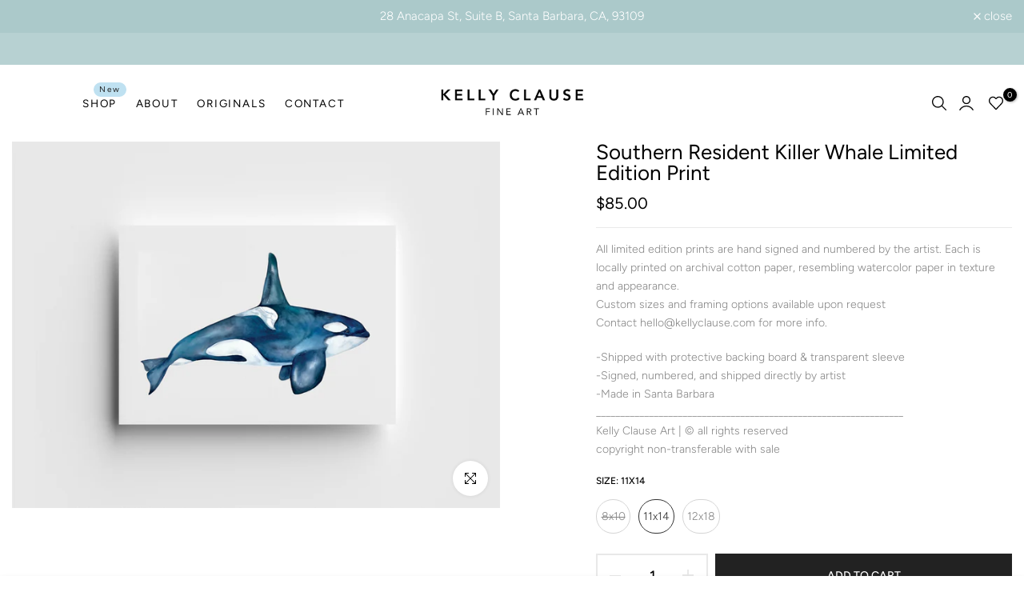

--- FILE ---
content_type: text/css
request_url: https://kellyclause.com/cdn/shop/t/2/assets/footer.css?v=99886347021256060481683783449
body_size: 624
content:
.t4s-footer-hidden-true{display:none!important}.t4s-ver-center-true{align-items:center!important}.t4s-columns-border-true{position:relative}.t4s-columns-border-true>*{position:relative;z-index:3}.t4s-columns-border-true:after{box-shadow:-1px -1px 0 var(--border-cl),inset -1px -1px 0 var(--border-cl);width:100%;height:100%;content:"";position:absolute;z-index:1;top:1px;left:0}.t4s-footer-has-border,.t4s-footer-has-border .t4s-footer-wrap{position:relative}.t4s-footer-has-border.t4s-footer-border-in .t4s-footer-wrap:before,.t4s-footer-has-border.t4s-footer-border-full:before{position:absolute;z-index:0;content:"";top:0;left:0;right:0;margin:auto;width:calc(100% - var(--ts-gutter-x));border-top:solid 1px var(--border-cl)}.t4s-footer-has-border.t4s-footer-border-full:before{width:100%}.t4s-section-footer .t4s-socials:not(.t4s-color-set-true){--social-cl: var(--t4s-light-color);--social-bg-cl: var(--text-cl);--social-bd-cl: transparent;--social-hover-cl: var(--t4s-light-color);--social-bg-hover-cl: var(--link-hover-cl);--social-bd-hover-cl: transparent}.t4s-section-footer .t4s-socials.t4s-socials-style-outline:not(.t4s-color-set-true){--social-cl: var(--secondary-color);--social-bg-cl: transparent;--social-bd-cl: var(--border-color);--social-hover-cl: var(--link-hover-cl);--social-bg-hover-cl: transparent;--social-bd-hover-cl: var(--link-hover-cl)}.t4s-section-footer .t4s-socials.t4s-socials-style-simple:not(.t4s-color-set-true){--social-cl: var(--secondary-color);--social-bg-cl: transparent;--social-bd-cl: transparent;--social-hover-cl: var(--link-hover-cl);--social-bg-hover-cl: transparent;--social-bd-hover-cl: var(--link-hover-cl)}.t4s-footer-title,.t4s-col-heading,.t4s-footer-menu .t4s-footer-title,.t4s-newsletter-parent .t4s-footer-title{font-size:var(--heading-fs);line-height:var(--heading-lh);font-weight:var(--heading-fw);letter-spacing:var(--heading-ls);color:var(--heading-cl);margin-bottom:var(--heading-mgb)}.t4s-footer-wrap[style*="--heading-lh:0px"] .t4s-col-heading,.t4s-footer-wrap[style*="--heading-lh:0px"] .t4s-footer-title,.t4s-footer-wrap[style*="--heading-lh:0px"] .t4s-footer-menu .t4s-footer-title,.t4s-footer-wrap[style*="--heading-lh:0px"] .t4s-newsletter-parent .t4s-footer-title{line-height:1}.t4s-heading-design2 .t4s-col-heading,.t4s-heading-design2 .t4s-footer-title,.t4s-heading-design2 .t4s-footer-menu .t4s-footer-title,.t4s-heading-design2 .t4s-newsletter-parent .t4s-footer-title{padding-bottom:10px;position:relative}.t4s-heading-design2 .t4s-col-heading:before{content:"";width:60px;border-bottom:1px solid;position:absolute;bottom:0;left:0}.t4s-heading-design2 .t4s-text-lg-center .t4s-col-heading:before{right:0;margin-left:auto;margin-right:auto}.t4s-footer-link.t4s-footer-link-active{color:var(--accent-color)}.t4s-section-footer,.t4s-section-footer .t4s-footer-wrap,.t4s-section-footer .t4s-footer-content{color:var(--text-cl);font-size:var(--text-fs);font-weight:var(--text-fw)}.t4s-footer-menu,.t4s-socials,.t4s-img-child,.t4s-payment-footer-svg,.t4s-coppy-right{margin-bottom:var(--mgb)}.t4s-footer-top a,.t4s-footer a,.t4s-footer-bottom a,.t4s-footer-menu ul li a{color:var(--link-cl);font-size:var(--text-fs);font-weight:var(--text-fw);position:relative}.t4s-section-footer a>i,.t4s-footer-menu ul li a>i{margin-right:5px}.t4s-section-footer a .t4s_lb_nav,.t4s-footer-menu ul li a .t4s_lb_nav{right:-15px}.t4s-footer-menu ul{padding:0;margin:0}.t4s-footer-menu li{list-style:none;position:relative}.t4s-menu-style-default li:not(:last-child){margin-bottom:var(--space-item)}.t4s-menu-style-inline li,.t4s-menu-style-split-inline li{display:inline-block;vertical-align:top}.t4s-menu-style-inline li:not(:last-child){margin-right:var(--space-item)}.t4s-menu-style-split-inline li:not(:last-child){padding-right:calc(var(--space-item) / 2);margin-right:calc(var(--space-item) / 2)}.t4s-menu-style-split-inline li:not(:last-child):after{width:1px;height:18px;content:"";display:inline-block;vertical-align:middle;border-right:solid 1px var(--border-color);margin:auto;position:absolute;z-index:1;right:0;bottom:0;top:0}.t4s-section-footer .t4s-menu-style-split-inline li:not(:last-child):after{border-right:solid 1px var(--border-cl)}.is--footer-collapse-false .t4s-footer-collapse-icon{display:none}.t4s-payment-footer-svg img{margin-inline-end:10px;margin-bottom:5px;height:var(--height)}.t4s-payment-footer-svg img:last-child{margin-inline-end:0}.t4s-section-footer .t4s-cur{display:inline-block;padding:10px 12px;margin-bottom:49px}.t4s-section-footer .t4s-cur.t4s-curri-border_true{border:1px solid;border-color:var(--border-cl)}@media (min-width: 768px){.t4s-footer-collapse-icon{display:none}.is--footer-collapse-true [data-footer-content]{display:block!important}.t4s-footer-icon-collapse{display:none}}@media (max-width: 1024px){.t4s-col-heading,.t4s-footer-title,.t4s-footer-menu .t4s-footer-title,.t4s-newsletter-parent .t4s-footer-title{margin-bottom:var(--heading-mgb-tb)}.t4s-footer-menu,.t4s-socials,.t4s-img-child,.t4s-payment-footer-svg,.t4s-coppy-right{margin-bottom:var(--mgb-tb)}.t4s-menu-style-default li:not(:last-child){margin-bottom:var(--space-item-tb)}.t4s-menu-style-inline li:not(:last-child){margin-right:var(--space-item-tb)}.t4s-menu-style-split-inline li:not(:last-child){padding-right:calc(var(--space-item-tb) / 2);margin-right:calc(var(--space-item-tb) / 2)}.t4s-heading-design2 .t4s-col-heading,.t4s-heading-design2 .t4s-footer-title,.t4s-heading-design2 .t4s-footer-menu .t4s-footer-title,.t4s-heading-design2 .t4s-newsletter-parent .t4s-footer-title{padding-bottom:5px}.t4s-heading-design2 .t4s-text-md-center .t4s-col-heading:before{right:0;margin-left:auto;margin-right:auto}.t4s-text-md-end .t4s-footer-heading-mobile{flex-direction:row-reverse}}@media (max-width: 767px){.t4s-section-footer .t4s-cur.t4s-curri-hide_true{display:none}.t4s-col-heading,.t4s-footer-title,.t4s-footer-menu .t4s-footer-title,.t4s-newsletter-parent .t4s-footer-title{margin-bottom:var(--heading-mgb-mb)}.t4s-socials,.t4s-payment-footer-svg,.t4s-coppy-right,.t4s-footer-menu,.t4s-img-child{margin-bottom:var(--mgb-mb)}.t4s-menu-style-default li:not(:last-child){margin-bottom:var(--space-item-mb)}.t4s-menu-style-inline li:not(:last-child){margin-right:var(--space-item-mb)}.t4s-menu-style-split-inline li:not(:last-child){padding-right:calc(var(--space-item-mb) / 2);margin-right:calc(var(--space-item-mb) / 2)}.is--footer-collapse-true [data-footer-content]{display:none}.t4s-col-inner.is--footer_opened .t4s-footer-heading{margin-bottom:var(--heading-mgb-mb)}.t4s-footer-heading-mobile{cursor:pointer;justify-content:space-between}.t4s-text-end .t4s-footer-heading-mobile{flex-direction:row-reverse}.t4s-text-center .t4s-footer-heading-mobile{justify-content:center}.t4s-text-center .t4s-footer-heading-mobile .t4s-footer-collapse-icon{margin-left:10px}.is--footer-collapse-true .t4s-col-heading{margin-bottom:0!important}.t4s-footer-collapse-icon{width:12px;height:12px;position:relative;display:block;flex:0 0 auto;transition:transform .35s ease-in-out,-webkit-transform .35s ease-in-out}.t4s-footer-collapse-icon:before{width:12px;height:1px;opacity:1}.t4s-footer-collapse-icon:after{width:1px;height:12px}.t4s-footer-collapse-icon:after,.t4s-footer-collapse-icon:before{position:absolute;content:"";top:50%;left:50%;-webkit-transform:translate(-50%,-50%) rotate(-90deg);transform:translate(-50%,-50%) rotate(-90deg);background-color:currentColor;transition:transform .3s ease-in-out,opacity .3s ease-in-out,-webkit-transform .3s ease-in-out}.is--footer_opened .t4s-footer-collapse-icon{-webkit-transform:rotate(45deg) scale(1.08);transform:rotate(45deg) scale(1.08)}.t4s-heading-design2 .t4s-col-heading,.t4s-heading-design2 .t4s-footer-title,.t4s-heading-design2 .t4s-footer-menu .t4s-footer-title,.t4s-heading-design2 .t4s-newsletter-parent .t4s-footer-title{padding-bottom:5px}.t4s-heading-design2 .t4s-text-center .t4s-col-heading:before{right:0;margin-left:auto;margin-right:auto}}@media (-moz-touch-enabled: 0),(hover: hover) and (min-width: 1025px){.t4s-footer-top a:hover,.t4s-footer a:hover,.t4s-footer-bottom a:hover .t4s-footer-menu ul li a:hover{color:var(--link-hover-cl)}}
/*# sourceMappingURL=/cdn/shop/t/2/assets/footer.css.map?v=99886347021256060481683783449 */


--- FILE ---
content_type: text/css
request_url: https://kellyclause.com/cdn/shop/t/2/assets/banner-custom.css?v=10806917442842618141683783448
body_size: 52
content:
.t4s-bn-wrap>a.t4s-d-inline-block{font-size:0}.t4s-bn-content-bn_dark .t4s-bn-subtitle,.t4s-bn-content-bn_dark .t4s-bn-title,.t4s-bn-content-bn_dark .t4s-btn,.t4s-bn-content-bn_dark .t4s-btn:hover{color:var(--t4s-dark-color)}.t4s-bn-content-bn_light .t4s-bn-subtitle,.t4s-bn-content-bn_light .t4s-bn-title,.t4s-bn-content-bn_light .t4s-btn,.t4s-bn-content-bn_light .t4s-btn:hover{color:var(--t4s-light-color)}.t4s-bn-des_1,.t4s-bn-des_5{overflow:hidden}.t4s-bn-des_1 .t4s-bn-content{left:0;right:0;bottom:30px;text-align:center}.t4s-bn-des_1 .t4s-bn-subtitle{font-size:12px;letter-spacing:3px;margin-bottom:10px}.t4s-bn-des_1 .t4s-bn-title{font-size:45px;font-weight:300;line-height:1.2;margin-bottom:10px}.t4s-bn-content a.t4s-btn{position:relative;line-height:30px;font-size:14px;display:inline-block;border-bottom:none}.t4s-bn-des_1 .t4s-bn-inner a.t4s-btn:before{border-bottom:2px solid}.t4s-bn-content a.t4s-btn:before{content:"";border-bottom:1px solid;position:absolute;bottom:0;opacity:1;left:0;z-index:0;width:100%;height:auto;visibility:visible}.t4s-bn-wrap:not(.t4s-bn-des_1) .t4s-bn-content-bn_dark a.t4s-btn:before{color:var(--t4s-dark-color)}.t4s-bn-content a.t4s-btn:hover,.t4s-bn-content a.t4s-btn:hover:before,.t4s-bn-wrap:not(.t4s-bn-des_1) .t4s-bn-content-bn_dark a.t4s-btn:hover:before,.t4s-bn-wrap:not(.t4s-bn-des_1) .t4s-bn-content-bn_light a.t4s-btn:hover:before{color:var(--accent-color)}.t4s-bn-content a.t4s-btn:after{content:"";border-bottom:1px solid;position:absolute;bottom:0;left:0;width:0;transition:.3s;color:var(--accent-color)}.t4s-bn-des_1 .t4s-bn-inner a.t4s-btn:after{border-bottom:2px solid}.t4s-text-h-start .t4s-bn-inner{margin-right:auto}.t4s-text-h-center .t4s-bn-inner{margin:0 auto}.t4s-text-h-end .t4s-bn-inner{margin-left:auto}.t4s-text-v-top{align-items:flex-start}.t4s-text-v-middle{align-items:center}.t4s-text-v-bottom{align-items:flex-end}.t4s-mega-bn{display:flex;-ms-flex-preferred-size:100%;flex-basis:100%;width:100%;background-repeat:no-repeat;background-position:50%;position:absolute;top:0;left:0;bottom:0;right:0;z-index:1;padding:20px}.t4s-bn-content{padding:var(--pdbn)}.t4s-over-link{top:0;left:0;right:0;bottom:0}.t4s-bn-des_2 .t4s-bn-title,.t4s-bn-des_3 .t4s-bn-title,.t4s-bn-des_4 .t4s-bn-title,.t4s-bn-des_5 .t4s-bn-title{font-size:50px;font-weight:300;line-height:1.2;margin-bottom:10px}.t4s-bn-des_2 .t4s-bn-content-bn_dark .t4s-btn,.t4s-bn-des_3 .t4s-bn-content-bn_dark .t4s-btn,.t4s-bn-des_4 .t4s-bn-content-bn_dark .t4s-btn,.t4s-bn-des_5 .t4s-bn-content-bn_dark .t4s-btn{color:var(--text-color)}.t4s-bn-des_2 .t4s-bn-content{position:absolute;top:-16px;transform:translateY(-50%);text-align:left;left:167px}.t4s-bn-des_3 .t4s-bn-content{position:absolute;top:-16px;transform:translateY(-50%);text-align:left;left:60px}.t4s-bn-des_2 .t4s-bn-subtitle,.t4s-bn-des_3 .t4s-bn-subtitle,.t4s-bn-des_4 .t4s-bn-subtitle,.t4s-bn-des_5 .t4s-bn-subtitle{font-size:14px;font-weight:500}.t4s-bn-des_4 .t4s-bn-content{top:50%;text-align:left;left:0;width:100%;transform:translateY(-50%) translate(-22%)}.t4s-bn-des_4{margin-left:14%}.t4s-bn-des_5 .t4s-bn-content{text-align:left;left:60px;bottom:50px}@media (min-width: 1025px) and (max-width: 1600px){div.t4s-bn-des_2 .t4s-bn-content{position:absolute;top:-15px;transform:translateY(-50%);text-align:left;left:90px}div.t4s-bn-des_4 .t4s-bn-content{transform:translateY(-50%) translate(-45px)}div.t4s-bn-des_4{margin-left:45px}.t4s-bn-des_2 .t4s-bn-inner .t4s-bn-title,.t4s-bn-des_3 .t4s-bn-inner .t4s-bn-title,.t4s-bn-des_4 .t4s-bn-inner .t4s-bn-title,.t4s-bn-des_5 .t4s-bn-inner .t4s-bn-title{font-size:45px}}@media (min-width: 768px) and (max-width: 1024px){.t4s-bn-content{padding:var(--pdbn-tb)}div.t4s-bn-des_2 .t4s-bn-content,div.t4s-bn-des_3 .t4s-bn-content{left:45px}div.t4s-bn-des_4 .t4s-bn-content{transform:translateY(-50%) translate(-45px)}div.t4s-bn-des_4{margin-left:45px}.t4s-bn-des_1 .t4s-bn-inner .t4s-bn-title,.t4s-bn-des_2 .t4s-bn-inner .t4s-bn-title,.t4s-bn-des_3 .t4s-bn-inner .t4s-bn-title,.t4s-bn-des_4 .t4s-bn-inner .t4s-bn-title,.t4s-bn-des_5 .t4s-bn-inner .t4s-bn-title{font-size:25px}div.t4s-bn-des_5 .t4s-bn-content{left:45px;bottom:35px}}@media (max-width: 767px){div.t4s-bn-content{padding:var(--pdbn-mb)}.t4s-bn-des_1 .t4s-bn-inner .t4s-bn-title,.t4s-bn-des_2 .t4s-bn-inner .t4s-bn-title,.t4s-bn-des_3 .t4s-bn-inner .t4s-bn-title,.t4s-bn-des_4 .t4s-bn-inner .t4s-bn-title,.t4s-bn-des_5 .t4s-bn-inner .t4s-bn-title{font-size:30px}div.t4s-bn-des_2 .t4s-bn-content,div.t4s-bn-des_3 .t4s-bn-content{position:absolute;top:30px;transform:none;text-align:left;left:30px}div.t4s-bn-des_4 .t4s-bn-content{padding-left:30px;transform:translateY(-50%) translate(0)}div.t4s-bn-des_4{margin-left:0}div.t4s-bn-des_5 .t4s-bn-content{left:30px;bottom:30px}}
/*# sourceMappingURL=/cdn/shop/t/2/assets/banner-custom.css.map?v=10806917442842618141683783448 */


--- FILE ---
content_type: text/css
request_url: https://kellyclause.com/cdn/shop/t/2/assets/qs-product.css?v=39346244172969017611683783450
body_size: 11
content:
.t4s-opening-qs .t4s-modal__inner{max-width:450px;max-height:525px}.t4s-opening-qs button.t4s-modal-close{top:10px;right:20px;background-color:transparent;color:var(--t4s-dark-color)}.t4s-opening-qs button.t4s-modal-close svg{transition:.5s ease 0s;width:20px;height:20px}.t4s-product-quick-shop .t4s-product-form__buttons a{display:none}.t4s-product-quick-shop{padding:25px 25px 0;background-color:var(--t4s-light-color)}.t4s-product-quick-shop .t4s-product-form__submit{width:100%}.is-no-pick__true .t4s-product-price{display:none}.t4s-price__unit{margin-top:5px;font-size:calc(var(--price-size) * .75)}.t4s-product-quick-shop .t4s-product-form__buttons .t4s-pr__qty_cart{justify-content:center}.t4s-product-quick-shop .t4s-product-form__variants,.t4s-view-products{margin-bottom:15px}.t4s-view-products a{font-size:13px;color:var(--secondary-color);font-weight:500;display:inline-flex;align-items:center;line-height:40px}.t4s-view-products a svg{fill:currentcolor;width:17px;height:17px;stroke-width:2px;margin-left:5px;transition:.5s ease 0s}.t4s-opening-qs .t4s-product-quick-shop .t4s-widget__pr{border-bottom:solid 1px var(--border-color);padding-bottom:15px;margin-bottom:17px;align-items:center;margin-left:0;margin-right:0}.t4s-product-quick-shop .t4s-widget__pr:last-child{padding-bottom:0;border:none}.t4s-product-quick-shop .t4s-widget__pr .t4s-widget_img_pr{padding:0;max-width:118px}.t4s-product-quick-shop .t4s-widget__pr .t4s-widget_if_pr{padding-inline-start:20px;padding-inline-end:0}.t4s-product-quick-shop .t4s-widget__pr .t4s-widget__pr-title{color:var(--secondary-color);font-size:14px;font-weight:400;line-height:20px;display:block;line-height:1.25;margin:4px 0}.t4s-product-quick-shop .t4s-widget__pr .t4s-widget__pr-price{color:var(--secondary-price-color);font-size:14px}.t4s-product-quick-shop .t4s-widget__pr .t4s-widget__pr-price ins{color:var(--primary-price-color)}.t4s-product-quick-shop .t4s-widget__pr .t4s-widget__pr-price del{margin-right:6px}.t4s-product-quick-shop .t4s-form__product{text-align:center}.t4s-product-quick-shop .t4s-swatch__title{justify-content:center}@media (max-width: 767px){.t4s-product-quick-shop{padding:15px 10px 0}.t4s-product-quick-shop .t4s-widget__pr .t4s-widget_img_pr{max-width:90px}}@media (-moz-touch-enabled: 0),(hover: hover) and (min-width: 1025px){.t4s-opening-qs button.t4s-modal-close:hover{background-color:transparent}.t4s-opening-qs button.t4s-modal-close:not(:hover)>svg{transform:rotate(-180deg)}.t4s-view-products a:hover{color:var(--accent-color)}.t4s-view-products a:hover svg{margin-left:10px}.t4s-product-quick-shop .t4s-widget__pr .t4s-widget__pr-title:hover{color:var(--accent-color)}}
/*# sourceMappingURL=/cdn/shop/t/2/assets/qs-product.css.map?v=39346244172969017611683783450 */
